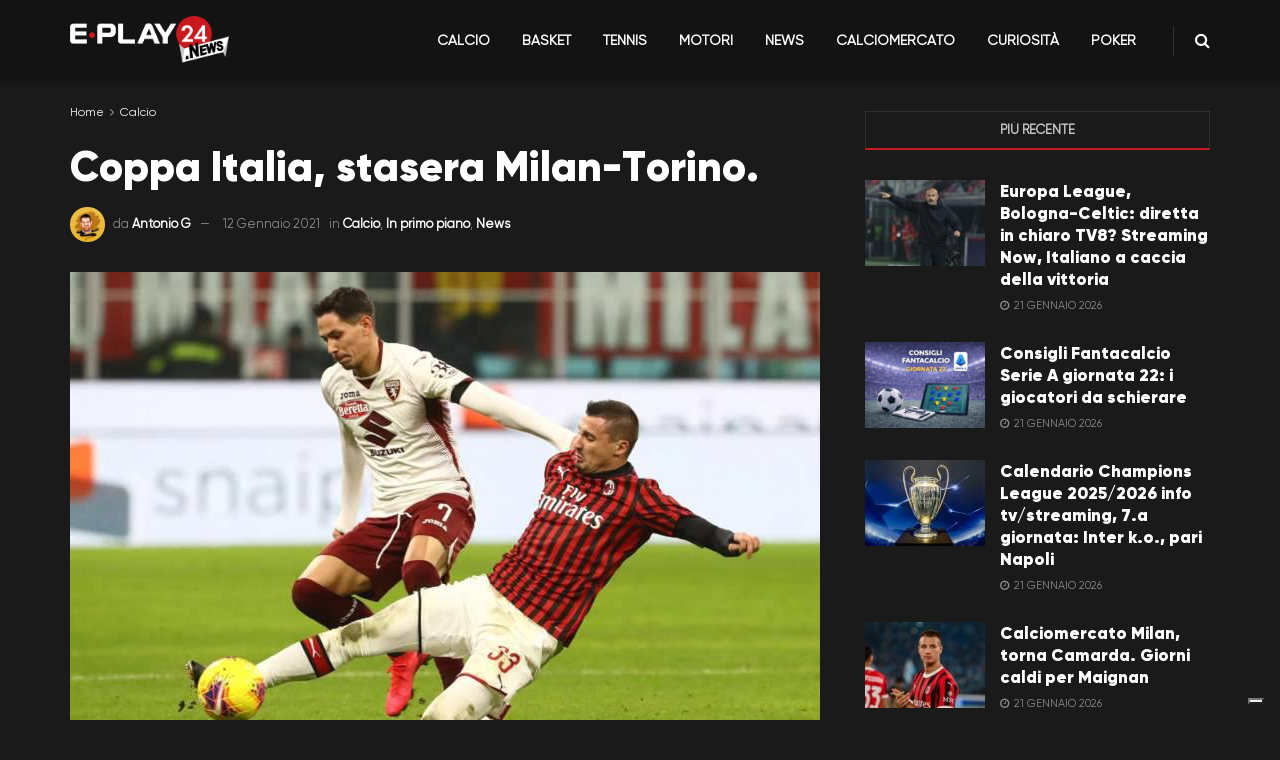

--- FILE ---
content_type: application/javascript; charset=utf-8
request_url: https://cs.iubenda.com/cookie-solution/confs/js/87279132.js
body_size: -287
content:
_iub.csRC = { consApiKey: '3VyCU5ILuPsJOixGHGWpwdFy9HovcmAX', showBranding: false, publicId: 'a41e460a-6db6-11ee-8bfc-5ad8d8c564c0', floatingGroup: false };
_iub.csEnabled = true;
_iub.csPurposes = [];
_iub.csT = 2.0;
_iub.googleConsentModeV2 = true;
